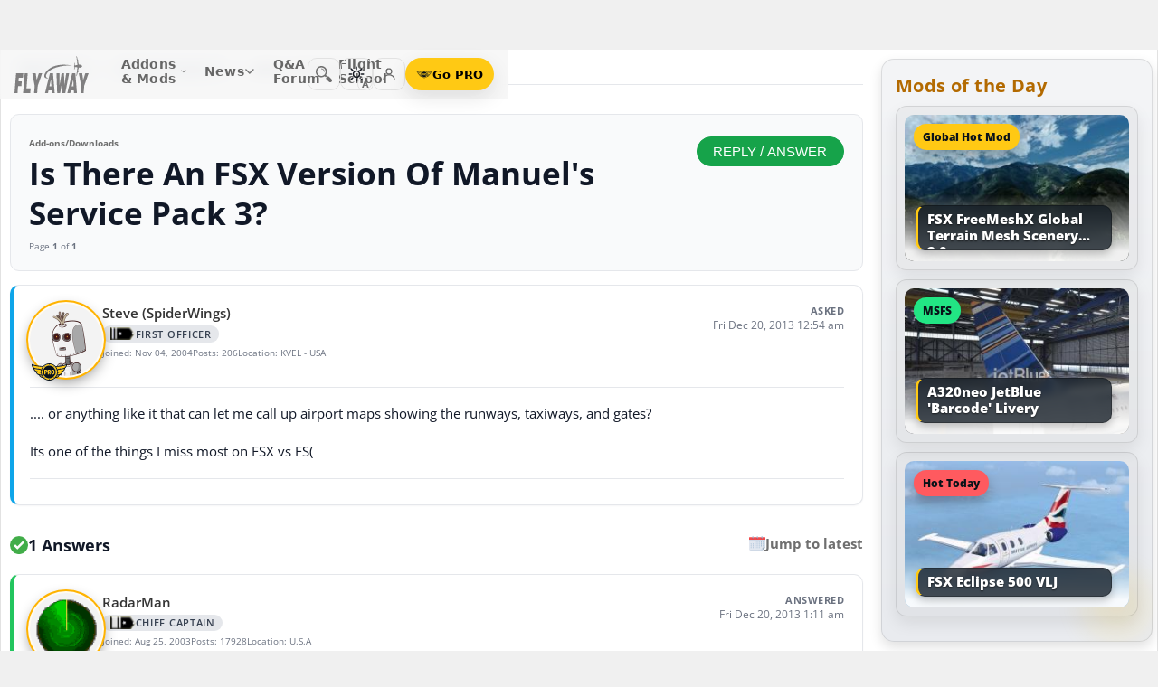

--- FILE ---
content_type: text/html; charset=utf-8
request_url: https://forum.flyawaysimulation.com/forum/topic/38782/is-there-an-fsx-version-of-manuels-service-pack-3/
body_size: 18264
content:
<!DOCTYPE HTML>
<html dir="ltr" lang="en" data-theme="light">
<head>
<meta http-equiv="X-UA-Compatible" content="IE=edge">
<title>Is There An FSX Version Of Manuel's Service Pack 3? - Flight Simulator X (Add-ons/Downloads) | Flight Sim Q&amp;A Forum</title>
<meta name="viewport" content="width=device-width, initial-scale=1">
<link rel="preconnect dns-prefetch" href="https://www.googletagmanager.com" crossorigin>
<meta http-equiv="Content-Type" content="text/html; charset=utf-8">

<link rel="stylesheet" href="https://flyawaysimulation.com/themes/FlyAway/style/responsive-global.css?v=2.6031" type="text/css">
<link rel="stylesheet" href="https://forum.flyawaysimulation.com/modules/Forums/templates/subSilver/fasforums.css?v=2.6031" type="text/css">

  <meta property="og:url" content="https://forum.flyawaysimulation.com/forum/topic/38782/is-there-an-fsx-version-of-manuels-service-pack-3/">
  <meta property="og:title" content="Is There An FSX Version Of Manuel's Service Pack 3? - Flight Simulator X (Add-ons/Downloads)">
  <meta property="og:description" content="Question titled &quot;Is There An FSX Version Of Manuel's Service Pack 3? - Flight Simulator X (Add-ons/Downloads)&quot; posted in the Add-ons/Downloads forum at Fly Away Simulation.">
  <meta property="og:type" content="website">
  <meta property="og:image" content="https://forum.flyawaysimulation.com/images/flight-sim-qa.jpg">
  <meta property="og:site_name" content="Fly Away Simulation">
  <meta property="twitter:card" content="summary_large_image">
  <meta property="twitter:site" content="@fasflightsim">

<link rel="alternate" type="application/rss+xml" title="Flight Simulator News RSS" href="https://flyawaysimulation.com/backend.php">
<link rel="canonical" href="https://forum.flyawaysimulation.com/forum/topic/38782/is-there-an-fsx-version-of-manuels-service-pack-3/">

<script defer src="https://flyawaysimulation.com/js/js-global.js?v=1.1"></script>
<script async src="https://www.googletagmanager.com/gtag/js?id=G-DV3JLQ0R4V"></script>
<script>
  window.dataLayer = window.dataLayer || [];
  function gtag(){dataLayer.push(arguments);}
  gtag('js', new Date());

  gtag('config', 'G-DV3JLQ0R4V');

</script>

</head>

<body itemscope itemtype="http://schema.org/WebPage">



































<header id="fxnav-header" role="banner">
  <div class="fxnav-shell">
    <!-- Brand -->
    <a class="fxnav-brand" href="https://flyawaysimulation.com/" aria-label="Fly Away Simulation">
      <img class="fxnav-logo" width="310" height="74" src="https://flyawaysimulation.com/images/svg/svgsprite-4.0.svg#flyawaylogo" alt="Fly Away Simulation">
    </a>

    <!-- Mobile toggle -->
    <button class="fxnav-toggle" aria-controls="fxnav-primary" aria-expanded="false" aria-label="Toggle menu">
      <span class="fxnav-burger" aria-hidden="true"></span>
    </button>

    <!-- Primary navigation -->
    <nav class="fxnav-nav" id="fxnav-primary" aria-label="Primary">
      <ul class="fxnav-list" role="menubar">
        <li class="fxnav-item" role="none">
          <a class="fxnav-link" href="https://flyawaysimulation.com/downloads.html" role="menuitem" aria-haspopup="true" aria-expanded="false" aria-controls="fxnav-sub-addons" title="Our add-ons/mods library covering MSFS, FSX, P3D & X-Plane">
            Addons &amp; Mods
            <svg class="fxnav-caret" viewBox="0 0 12 12" aria-hidden="true">
              <path d="M2 4l4 4 4-4" stroke="currentColor" stroke-width="1.5" fill="none" stroke-linecap="round" stroke-linejoin="round"></path>
            </svg>
          </a>
          <ul class="fxnav-sub" id="fxnav-sub-addons" role="menu" aria-label="Addons &amp; Mods" aria-hidden="true">
            <li role="none">
              <a role="menuitem" href="https://flyawaysimulation.com/downloads/msfs/" aria-label="Microsoft Flight Simulator (MSFS) downloads">
                <abbr title="Microsoft Flight Simulator">MSFS</abbr>
              </a>
            </li>
            <li role="none">
              <a role="menuitem" href="https://flyawaysimulation.com/downloads/fsx/" aria-label="Microsoft Flight Simulator X (FSX) downloads">
                <abbr title="Microsoft Flight Simulator X">FSX</abbr>
              </a>
            </li>
            <li role="none">
              <a role="menuitem" href="https://flyawaysimulation.com/downloads/x-plane/" aria-label="X-Plane downloads">X-Plane</a>
            </li>
            <li role="none">
              <a role="menuitem" href="https://flyawaysimulation.com/downloads/p3d/" aria-label="Lockheed Martin Prepar3D (P3D) v6/5/4 downloads">
                <abbr title="Lockheed Martin Prepar3D v6/5/4">P3D</abbr>
              </a>
            </li>
          </ul>
        </li>

        <li class="fxnav-item" role="none">
          <a class="fxnav-link" href="https://flyawaysimulation.com/topics/" role="menuitem" aria-haspopup="true" aria-expanded="false" aria-controls="fxnav-sub-news" title="Flight simulation and related news topics">
            News
            <svg class="fxnav-caret" viewBox="0 0 12 12" aria-hidden="true">
              <path d="M2 4l4 4 4-4" stroke="currentColor" stroke-width="1.5" fill="none" stroke-linecap="round" stroke-linejoin="round"></path>
            </svg>
          </a>
          <ul class="fxnav-sub" id="fxnav-sub-news" role="menu" aria-label="News" aria-hidden="true">
            <li role="none">
              <a role="menuitem" href="https://flyawaysimulation.com/topics/44/microsoft-flight-simulator/" aria-label="Microsoft Flight Simulator (MSFS) news">
                <abbr title="Microsoft Flight Simulator">MSFS</abbr>
              </a>
            </li>
            <li role="none">
              <a role="menuitem" href="https://flyawaysimulation.com/topics/19/microsoft-flight-simulator-x/" aria-label="Microsoft Flight Simulator X (FSX) news">
                <abbr title="Microsoft Flight Simulator X">FSX</abbr>
              </a>
            </li>
            <li role="none">
              <a role="menuitem" href="https://flyawaysimulation.com/topics/23/x-plane/" aria-label="X-Plane news">X-Plane</a>
            </li>
            <li role="none">
              <a role="menuitem" href="https://flyawaysimulation.com/topics/43/prepar3d/" aria-label="Lockheed Martin Prepar3D (P3D) news">
                <abbr title="Lockheed Martin Prepar3D">P3D</abbr>
              </a>
            </li>
            <li role="none"><a role="menuitem" href="https://flyawaysimulation.com/topics/15/editorial/">Editorials</a></li>
          </ul>
        </li>

        <li class="fxnav-item" role="none">
          <a class="fxnav-link" href="https://forum.flyawaysimulation.com/" role="menuitem" title="Flight Sim question and answer forum">Q&amp;A Forum</a>
        </li>

        <li class="fxnav-item" role="none">
          <a class="fxnav-link" href="https://flyawaysimulation.com/flight-school/" role="menuitem" title="Guides, tutorials and walkthroughs for all popular packages">Flight School</a>
        </li>

        <!-- Utilities now shown in the mobile sheet for all <=1100px widths -->
        <li class="fxnav-divider fxnav-util-only" aria-hidden="true"></li>
        <li class="fxnav-section fxnav-util-only" aria-hidden="true">Quick actions</li>

        <!-- Search (in-menu) -->
        <li class="fxnav-item fxnav-util-only" role="none">
          <a class="fxnav-link" href="https://flyawaysimulation.com/search/" role="menuitem">
            <span style="display:inline-flex;align-items:center;gap:10px">
              <img class="fxnav-icon" src="https://flyawaysimulation.com/images/svg/svgsprite-4.0.svg#newsearchicon" alt="">
              <b>Search</b>
            </span>
          </a>
        </li>

                <!-- Theme options (System/Dark/Light) inside menu — testers only -->
        <li class="fxnav-item fxnav-util-only" role="none">
          <a class="fxnav-link" href="#" role="menuitem" aria-haspopup="true" aria-expanded="false" aria-controls="fxnav-sub-theme">
            Theme
            <svg class="fxnav-caret" viewBox="0 0 12 12" aria-hidden="true">
              <path d="M2 4l4 4 4-4" stroke="currentColor" stroke-width="1.5" fill="none" stroke-linecap="round" stroke-linejoin="round"></path>
            </svg>
          </a>
          <ul class="fxnav-sub fxnav-sub-theme" id="fxnav-sub-theme" role="menu" aria-label="Theme" aria-hidden="true">
            <li role="none">
              <label class="fxnav-radio" role="menuitemradio" aria-checked="false">
                <input type="radio" name="fxnav-theme" value="auto">
                <span>System</span>
              </label>
            </li>
            <li role="none">
              <label class="fxnav-radio" role="menuitemradio" aria-checked="false">
                <input type="radio" name="fxnav-theme" value="dark">
                <span>Dark</span>
              </label>
            </li>
            <li role="none">
              <label class="fxnav-radio" role="menuitemradio" aria-checked="false">
                <input type="radio" name="fxnav-theme" value="light">
                <span>Light</span>
              </label>
            </li>
          </ul>
        </li>
        
                  <!-- Login (in-menu on compact) -->
          <li class="fxnav-item fxnav-util-only" role="none">
            <a class="fxnav-link" href="https://flyawaysimulation.com/account/login/" role="menuitem">
              <span style="display:inline-flex;align-items:center;gap:10px">
                <svg class="fxnav-icon" viewBox="0 0 24 24" aria-hidden="true">
                  <circle cx="12" cy="8" r="4" fill="none" stroke="currentColor" stroke-width="1.7"></circle>
                  <path d="M4 20c0-4.2 3.8-7 8-7s8 2.8 8 7" fill="none" stroke="currentColor" stroke-width="1.7" stroke-linecap="round"></path>
                </svg>
                <b>Log in</b>
              </span>
            </a>
          </li>

          <!-- Go PRO CTA (in-menu on compact) -->
          <li class="fxnav-item fxnav-util-only" role="none">
            <a class="fxnav-cta-menu" href="https://flyawaysimulation.com/account/register/" role="menuitem" title="Go PRO — unlock premium downloads and member perks" aria-label="Go PRO">
              <img class="fxnav-cta-icon" src="https://flyawaysimulation.com/images/svg/pro-icon-2025-2.svg" alt="">
              <span>Go PRO</span>
            </a>
          </li>
              </ul>
    </nav>

    <!-- Right cluster: Search, Theme (single icon with dropdown, testers only), Login/User, PRO -->
    <div class="fxnav-right">
      <!-- Search -->
      <a class="fxnav-iconbtn" href="https://flyawaysimulation.com/search/" title="Search" aria-label="Search">
        <img class="fxnav-icon" src="https://flyawaysimulation.com/images/svg/svgsprite-4.0.svg#newsearchicon" alt="">
      </a>

            <!-- Single-icon Theme switcher (Auto/Dark/Light) — testers only -->
      <fxsw-switcher></fxsw-switcher>
      
              <!-- Icon-only login -->
        <a class="fxnav-iconbtn" href="https://flyawaysimulation.com/account/login/" title="Log in" aria-label="Log in">
          <svg class="fxnav-icon" viewBox="0 0 24 24" aria-hidden="true">
            <circle cx="12" cy="8" r="4" fill="none" stroke="currentColor" stroke-width="1.7"></circle>
            <path d="M4 20c0-4.2 3.8-7 8-7s8 2.8 8 7" fill="none" stroke="currentColor" stroke-width="1.7" stroke-linecap="round"></path>
          </svg>
        </a>

        <!-- Compact PRO -->
        <a class="fxnav-cta" href="https://flyawaysimulation.com/account/register/" title="Go PRO — unlock premium downloads and member perks" aria-label="Go PRO">
          <img class="fxnav-cta-icon" src="https://flyawaysimulation.com/images/svg/pro-icon-2025-2.svg" alt="">
          <span>Go PRO</span>
        </a>
          </div>
  </div>

  <!-- Full-viewport overlay (mobile sheet background) -->
  <div class="fxnav-overlay" aria-hidden="true"></div>
</header>

<script>
// tmsw boot: pre-paint theme apply + live OS sync when pref = "auto"
(function(){
  var KEY = 'theme';
  var root = document.documentElement;

  function reportTheme(mode, pref, reason){
    try{
      if (typeof gtag !== 'function') return;

      // User properties (for % of users)
      gtag('set', 'user_properties', {
        theme_mode: mode,  // applied: 'dark'|'light'
        theme_pref: pref   // preference: 'auto'|'dark'|'light'
      });

      // Event (for debugging + % of loads/changes)
      gtag('event', 'theme_state', {
        theme_mode: mode,
        theme_pref: pref,
        theme_reason: reason // 'load' | 'os_change'
      });
    } catch(e){}
  }

  function computeMode(pref, mql){
    if (pref === 'dark' || pref === 'light') return pref;
    return (mql && mql.matches) ? 'dark' : 'light';
  }

  function apply(mode, pref){
    root.setAttribute('data-theme', mode);
    root.setAttribute('data-theme-context', mode);
    root.setAttribute('data-theme-pref', pref);
    root.style.colorScheme = mode;
  }

  try{
    var pref = localStorage.getItem(KEY) || 'auto';
    var mql = window.matchMedia && window.matchMedia('(prefers-color-scheme: dark)');
    var mode = computeMode(pref, mql);

    apply(mode, pref);
    reportTheme(mode, pref, 'load');

    function osChanged(){
      try{
        var p = localStorage.getItem(KEY) || 'auto';
        if (p !== 'auto') return;

        var md = computeMode('auto', mql);

        // prevent duplicate event if nothing changed
        if (root.getAttribute('data-theme') === md) return;

        apply(md, 'auto');
        reportTheme(md, 'auto', 'os_change');
      } catch(e){}
    }

    if (mql){
      if ('addEventListener' in mql) mql.addEventListener('change', osChanged);
      else if ('addListener' in mql) mql.addListener(osChanged);
    }
  }catch(e){}
})();
</script>

<script>
/* FX Nav v4.3.8 interactions (vanilla, full-width sheet) */
(function(){
  const header = document.getElementById('fxnav-header');
  if (!header) return;

  const toggle = header.querySelector('.fxnav-toggle');
  const navPanel = header.querySelector('.fxnav-nav');
  const overlay = header.querySelector('.fxnav-overlay');
  const openClass = 'fxnav-open';
  const isHoverDesktop = () => window.matchMedia('(hover: hover) and (pointer: fine)').matches && window.innerWidth > 1100;

  // Header height -> CSS var for sheet/overlay offset
  const setHeaderVars = () => {
    const h = header.getBoundingClientRect().height || 54;
    header.style.setProperty('--fxnav-h', Math.round(h) + 'px');
  };

  // Initialize header vars (no shrink on scroll)
  setHeaderVars();

  function lockPage(lock){
    if (lock) document.documentElement.classList.add('fxnav-modal-open');
    else document.documentElement.classList.remove('fxnav-modal-open');
  }

  function setExpanded(el, open){
    const trig = el.querySelector(':scope > .fxnav-link[aria-haspopup="true"], :scope > .fxnav-userbtn');
    if (trig) trig.setAttribute('aria-expanded', String(open));
    const sub = el.querySelector(':scope > .fxnav-sub');
    if (sub) sub.setAttribute('aria-hidden', String(!open));
  }

  function closeAll(except){
    const items = header.querySelectorAll('.fxnav-list > .fxnav-item');
    items.forEach(li => {
      if (li !== except){
        li.classList.remove(openClass);
        setExpanded(li, false);
      }
    });
    const user = header.querySelector('.fxnav-user');
    if (user && user !== except){
      user.classList.remove(openClass);
      const ub = user.querySelector('.fxnav-userbtn');
      if (ub) ub.setAttribute('aria-expanded','false');
      const us = user.querySelector('.fxnav-sub-user');
      if (us) us.setAttribute('aria-hidden','true');
    }
  }

  function closeMenu(){
    header.classList.remove('fxnav-is-open');
    if (toggle) toggle.setAttribute('aria-expanded','false');
    if (navPanel) navPanel.setAttribute('aria-hidden','true');
    lockPage(false);
    closeAll();
  }

  // Mobile toggle
  if (toggle){
    toggle.addEventListener('click', () => {
      const open = header.classList.toggle('fxnav-is-open');
      toggle.setAttribute('aria-expanded', String(open));
      if (navPanel) navPanel.setAttribute('aria-hidden', String(!open));
      lockPage(open);
      if (!open) closeAll();
      setHeaderVars();
    });
  }

  // Overlay click closes
  if (overlay){
    overlay.addEventListener('click', closeMenu);
    overlay.addEventListener('touchstart', closeMenu, { passive: true });
  }

  // ESC closes when sheet open
  document.addEventListener('keydown', (e) => {
    if (e.key === 'Escape' && header.classList.contains('fxnav-is-open')) closeMenu();
  });

  const items = Array.from(header.querySelectorAll('.fxnav-list > .fxnav-item'));
  const closeTimers = new WeakMap();

  function clearTimer(el){ const t = closeTimers.get(el); if (t) { clearTimeout(t); closeTimers.delete(el); } }
  function scheduleClose(el){
    clearTimer(el);
    closeTimers.set(el, setTimeout(() => { el.classList.remove(openClass); setExpanded(el,false); }, 160));
  }

  // Top-level items
  items.forEach(li => {
    const link = li.querySelector(':scope > .fxnav-link');
    const sub  = li.querySelector(':scope > .fxnav-sub');
    const hasSub = !!sub;

    if (hasSub && link){
      link.setAttribute('aria-haspopup', 'true');
      link.setAttribute('aria-expanded', 'false');

      // Desktop hover
      li.addEventListener('mouseenter', () => {
        if (isHoverDesktop() && !header.classList.contains('fxnav-is-open')) {
          clearTimer(li); closeAll(li); li.classList.add(openClass); setExpanded(li,true);
        }
      });
      li.addEventListener('mouseleave', () => {
        if (isHoverDesktop() && !header.classList.contains('fxnav-is-open')) scheduleClose(li);
      });
      sub.addEventListener('mouseenter', () => clearTimer(li));
      sub.addEventListener('mouseleave', () => scheduleClose(li));

      // Mobile/touch click (sheet mode)
      link.addEventListener('click', (e) => {
        const usingMobile = !isHoverDesktop() || header.classList.contains('fxnav-is-open');
        if (usingMobile){
          e.preventDefault();
          const willOpen = !li.classList.contains(openClass);
          items.forEach(sib => { if (sib !== li) { sib.classList.remove(openClass); setExpanded(sib,false); } });
          li.classList.toggle(openClass, willOpen);
          setExpanded(li, willOpen);
        }
      });

      // Keyboard
      link.addEventListener('keydown', (e) => {
        if (e.key === 'ArrowDown'){ e.preventDefault(); li.classList.add(openClass); setExpanded(li,true); const first = sub?.querySelector('a, input, button, [tabindex="0"]'); if (first) first.focus(); }
        else if (e.key === 'Escape'){ li.classList.remove(openClass); setExpanded(li,false); link.focus(); }
        else if (e.key === 'ArrowRight'){ e.preventDefault(); focusNextTop(li); }
        else if (e.key === 'ArrowLeft'){ e.preventDefault(); focusPrevTop(li); }
      });
    } else if (link) {
      link.addEventListener('keydown', (e) => {
        if (e.key === 'ArrowRight'){ e.preventDefault(); focusNextTop(li); }
        else if (e.key === 'ArrowLeft'){ e.preventDefault(); focusPrevTop(li); }
      });
    }
  });

  // User dropdown (desktop/tablet)
  const userWrap = header.querySelector('.fxnav-user');
  const userBtn  = header.querySelector('.fxnav-userbtn');
  const userSub  = header.querySelector('.fxnav-sub-user');
  if (userWrap && userBtn){
    userBtn.addEventListener('click', (e) => {
      e.preventDefault();
      const willOpen = !userWrap.classList.contains(openClass);
      closeAll();
      userWrap.classList.toggle(openClass, willOpen);
      userBtn.setAttribute('aria-expanded', String(willOpen));
      if (userSub) userSub.setAttribute('aria-hidden', String(!willOpen));
    });
    userWrap.addEventListener('mouseenter', () => {
      if (isHoverDesktop()) {
        clearTimer(userWrap); closeAll(userWrap); userWrap.classList.add(openClass); userBtn.setAttribute('aria-expanded','true'); if (userSub) userSub.setAttribute('aria-hidden','false');
      }
    });
    userWrap.addEventListener('mouseleave', () => {
      if (isHoverDesktop()) scheduleClose(userWrap);
    });
  }

  function topTriggers(){ return Array.from(header.querySelectorAll('.fxnav-list > .fxnav-item > .fxnav-link')); }
  function focusNextTop(currentLi){ const tops = topTriggers(); const idx = tops.findIndex(a => currentLi.contains(a)); const next = tops[(idx+1)%tops.length]; if (next) next.focus(); }
  function focusPrevTop(currentLi){ const tops = topTriggers(); const idx = tops.findIndex(a => currentLi.contains(a)); const prev = tops[(idx-1+tops.length)%tops.length]; if (prev) prev.focus(); }

  // Outside click closes (desktop)
  document.addEventListener('click', (e) => {
    if (!header.contains(e.target)) {
      closeMenu();
    }
  });

  // Resize/orientation cleanup
  window.addEventListener('resize', () => {
    setHeaderVars();
    if (window.innerWidth > 1100) {
      closeMenu();
    }
  });

  // Compact theme radios inside hamburger (present only for testers)
  const THEME_KEY = 'theme';
  const themeRadios = header.querySelectorAll('input[name="fxnav-theme"]');
  function getPref(){ try { return localStorage.getItem(THEME_KEY) || 'auto'; } catch { return 'auto'; } }
  function setPref(v){ try { localStorage.setItem(THEME_KEY, v); } catch {} }

  function applyThemePref(pref){
    setPref(pref);
    const sw = document.querySelector('fxsw-switcher');
    if (sw && typeof sw.apply === 'function') {
      sw.apply(pref);
    } else {
      const darkMql = window.matchMedia ? window.matchMedia('(prefers-color-scheme: dark)') : null;
      const systemDark = darkMql ? darkMql.matches : false;
      const mode = (pref === 'dark' || (pref === 'auto' && systemDark)) ? 'dark' : (pref === 'light' ? 'light' : 'light');
      const html = document.documentElement;
      html.setAttribute('data-theme', mode);
      html.setAttribute('data-theme-context', mode);
      html.setAttribute('data-theme-pref', pref);
      html.style.colorScheme = mode;
      window.dispatchEvent(new CustomEvent('tmsw:theme', { detail: { pref, mode } }));
    }
  }
  function syncThemeRadios(pref){
    themeRadios.forEach(r => { r.checked = (r.value === pref); r.closest('.fxnav-radio')?.setAttribute('aria-checked', r.checked ? 'true' : 'false'); });
  }
  if (themeRadios.length){
    syncThemeRadios(getPref());
    themeRadios.forEach(r => {
      r.addEventListener('change', (e) => {
        if (e.target && e.target.checked){
          applyThemePref(e.target.value);
          syncThemeRadios(e.target.value);
        }
      });
    });
    // Keep radios in sync if theme changes elsewhere
    window.addEventListener('tmsw:theme', (e) => { if (e.detail && e.detail.pref) syncThemeRadios(e.detail.pref); });
  }

  // Init aria-hidden for panel and submenus
  if (navPanel) navPanel.setAttribute('aria-hidden', 'true');
  header.querySelectorAll('.fxnav-sub').forEach(ul => { ul.setAttribute('aria-hidden','true'); });
})();
</script>

<script>
/* Single-icon Theme Switcher (Auto/Dark/Light) — testers only */
(() => {
  const STORAGE_KEY = 'theme';
  const SWITCH_TAG = 'fxsw-switcher';
  const POPOVER_TAG = 'fxsw-popover';

  const storage = {
    get(){ try { return localStorage.getItem(STORAGE_KEY) || 'auto'; } catch { return 'auto'; } },
    set(v){ try { localStorage.setItem(STORAGE_KEY, v); } catch {} }
  };

  const mqlDark = window.matchMedia ? window.matchMedia('(prefers-color-scheme: dark)') : null;
  const systemPrefersDark = () => mqlDark ? mqlDark.matches : false;
  const computeMode = pref => (pref === 'dark' || pref === 'light') ? pref : (systemPrefersDark() ? 'dark' : 'light');

	
	  // --- GA helper: manual theme changes ---
  function gaReportTheme(pref, mode, reason){
    try{
      if (typeof gtag !== 'function') return;
      gtag('set', 'user_properties', {
        theme_mode: mode,   // 'dark' | 'light' (applied)
        theme_pref: pref    // 'auto' | 'dark' | 'light' (user choice)
      });
      gtag('event', 'theme_state', {
        theme_mode: mode,
        theme_pref: pref,
        theme_reason: reason // 'manual'
      });
    } catch(e){}
  }
	
  function applyTheme(pref) {
    const html = document.documentElement;
    const theMode = computeMode(pref);
    const reduce = window.matchMedia && window.matchMedia('(prefers-reduced-motion: reduce)').matches;
    const doApply = () => {
      html.setAttribute('data-theme', theMode);
      html.setAttribute('data-theme-context', theMode);
      html.setAttribute('data-theme-pref', pref);
      html.style.colorScheme = theMode;
      window.dispatchEvent(new CustomEvent('tmsw:theme', { detail: { pref, mode: theMode } }));
    };
    if ('startViewTransition' in document && !reduce) document.startViewTransition(doApply); else doApply();
  }

  if (!customElements.get(POPOVER_TAG)) {
    class FxswPopover extends HTMLElement {
      constructor(){
        super();
        const root = this.attachShadow({ mode: 'closed' });
        root.innerHTML = `
          <style>
            :host{ position: fixed; inset: auto auto; z-index: 2147483647; contain: content; }
            *,*::before,*::after{ box-sizing: border-box; }
            .panel{
              width: 240px; max-width: calc(100vw - 16px);
              border-radius: 12px; border: 1px solid var(--bdr);
              background: var(--surface);
              -webkit-backdrop-filter: blur(10px);
              backdrop-filter: blur(10px);
              box-shadow: var(--shd);
              padding: 6px; opacity: 0; transform: translateY(-6px);
              transition: opacity .18s ease, transform .18s ease;
              color: var(--fg);
              font: 600 13px/1.2 system-ui, -apple-system, "Segoe UI", Roboto, Helvetica, Arial, sans-serif;
            }
            .open{ opacity: 1; transform: translateY(0); }
            .arrow{ position: absolute; width: 12px; height: 12px; background: var(--surface); transform: rotate(45deg); border-left: 1px solid var(--bdr); border-top: 1px solid var(--bdr); }
            .list{ margin:0; padding:4px; display:grid; gap:2px; border:0; }
            .item{ display:flex; align-items:center; gap:10px; border-radius:10px; padding:10px; cursor:pointer; user-select:none; outline:none; text-decoration:none; }
            .item:hover{ background: var(--hover); }
            .item:focus-visible{ box-shadow: 0 0 0 2px var(--focus) inset; }
            .ico{ width:18px; height:18px; display:grid; place-items:center; color:var(--fg); }
            .txt{ display:flex; flex-direction:column; }
            .txt b{ font-weight:700; }
            .txt small{ font:500 11px/1.2 system-ui,-apple-system,"Segoe UI",Roboto,Helvetica,Arial,sans-serif; color:var(--fg-dim); }
            .chk{ margin-left:auto; width:16px; height:16px; border-radius:9999px; border:1.5px solid var(--bdr); display:grid; place-items:center; color:var(--fg); }
            /* FIX: Only show the tick for the selected option */
            .chk svg{ opacity:0; transform: scale(.75); transition: opacity .14s ease, transform .2s ease; }
            input{ position:absolute; opacity:0; pointer-events:none; }
            input:checked + .row .chk{ background: var(--fg); color: var(--surface); border-color: transparent; }
            input:checked + .row .chk svg{ opacity:1; transform: scale(1); }
            :host([data-mode="dark"])  { --surface: rgba(11,16,22,.98); --bdr: rgba(255,255,255,.12); --fg:#e7ecf7; --fg-dim:#aeb6c6; --hover: rgba(255,255,255,.08); --focus: rgba(255,255,255,.35); --shd: 0 18px 44px rgba(0,0,0,.55); }
            :host([data-mode="light"]) { --surface: #f6f6f6;              --bdr: #E2E2E2;                 --fg:#151922;  --fg-dim:#6F6F6F;  --hover: rgba(0,0,0,.06);  --focus: rgba(0,0,0,.45);  --shd: 0 14px 32px rgba(0,0,0,.12); }
            @media (max-width: 420px){ .panel{ width: min(240px, calc(100vw - 16px)); } }
            @media (prefers-reduced-motion: reduce){ .panel{ transition:none; } }
          </style>
          <div class="panel" role="dialog" aria-label="Theme" aria-modal="false">
            <div class="arrow"></div>
            <fieldset class="list" role="radiogroup" aria-label="Theme options">
              <label class="item">
                <input type="radio" name="fxsw-theme" value="auto">
                <span class="row" style="display:flex;align-items:center;gap:10px;width:100%">
                  <span class="ico" aria-hidden="true">
                    <svg width="18" height="18" viewBox="0 0 24 24" fill="none" stroke="currentColor" stroke-width="1.6" stroke-linecap="round" stroke-linejoin="round">
                      <rect x="3" y="4" width="18" height="12" rx="2"></rect><path d="M7 20h10"></path>
                    </svg>
                  </span>
                  <span class="txt"><b>System</b><small>Follow OS</small></span>
                  <span class="chk" aria-hidden="true">
                    <svg width="12" height="12" viewBox="0 0 12 12" fill="none" stroke="currentColor" stroke-width="2" stroke-linecap="round" stroke-linejoin="round"><path d="m2.2 6.2 2.2 2.3 5-5.1"/></svg>
                  </span>
                </span>
              </label>
              <label class="item">
                <input type="radio" name="fxsw-theme" value="dark">
                <span class="row" style="display:flex;align-items:center;gap:10px;width:100%">
                  <span class="ico" aria-hidden="true">
                    <svg width="18" height="18" viewBox="0 0 18 18" fill="currentColor"><path d="M10.9 1.5a7.4 7.4 0 1 0 5.6 12.9A7.1 7.1 0 0 1 10.9 1.5z"/></svg>
                  </span>
                  <span class="txt"><b>Dark</b><small>Always dark</small></span>
                  <span class="chk" aria-hidden="true">
                    <svg width="12" height="12" viewBox="0 0 12 12" fill="none" stroke="currentColor" stroke-width="2" stroke-linecap="round" stroke-linejoin="round"><path d="m2.2 6.2 2.2 2.3 5-5.1"/></svg>
                  </span>
                </span>
              </label>
              <label class="item">
                <input type="radio" name="fxsw-theme" value="light">
                <span class="row" style="display:flex;align-items:center;gap:10px;width:100%">
                  <span class="ico" aria-hidden="true">
                    <svg width="18" height="18" viewBox="0 0 18 18" fill="none" stroke="currentColor" stroke-width="1.5" stroke-linecap="round" stroke-linejoin="round">
                      <circle cx="9" cy="9" r="3.5"></circle>
                      <path d="M9 1.25v2.2M9 14.55v2.2M1.25 9h2.2M14.55 9h2.2M3.2 3.2l1.6 1.6M13.2 13.2l1.6 1.6M3.2 14.8L4.8 13.2M13.2 4.8l1.6-1.6"></path>
                    </svg>
                  </span>
                  <span class="txt"><b>Light</b><small>Always light</small></span>
                  <span class="chk" aria-hidden="true">
                    <svg width="12" height="12" viewBox="0 0 12 12" fill="none" stroke="currentColor" stroke-width="2" stroke-linecap="round" stroke-linejoin="round"><path d="m2.2 6.2 2.2 2.3 5-5.1"/></svg>
                  </span>
                </span>
              </label>
            </fieldset>
          </div>
        `;
        this._root = root;
        this._panel = root.querySelector('.panel');
        this._arrow = root.querySelector('.arrow');
        root.addEventListener('change', e => {
          const t = e.target;
          if (t && t.name === 'fxsw-theme') {
            this.dispatchEvent(new CustomEvent('fxsw:select', { detail: t.value, bubbles: true, composed: true }));
          }
        });
      }
      set mode(v){ this.setAttribute('data-mode', (v === 'dark') ? 'dark' : 'light'); }
      open(anchorRect){
        const margin = 10;
        const vw = Math.max(document.documentElement.clientWidth, window.innerWidth || 0);
        const vh = Math.max(document.documentElement.clientHeight, window.innerHeight || 0);
        const width = 240, estH = 152;
        const x = Math.max(8, Math.min(vw - 8 - width, anchorRect.right - width));
        let y = anchorRect.bottom + margin; if (y + estH > vh - 8) y = anchorRect.top - margin - estH;
        this.style.left = Math.round(x) + 'px'; this.style.top = Math.round(y) + 'px';
        const ax = Math.min(width - 20, Math.max(14, anchorRect.left + anchorRect.width / 2 - x));
        this._arrow.style.left = (ax - 6) + 'px';
        if (y >= anchorRect.bottom) { this._arrow.style.top = '-6px'; this._arrow.style.transform = 'rotate(45deg)'; }
        else { this._arrow.style.top = 'calc(100% - 6px)'; this._arrow.style.transform = 'rotate(225deg)'; }
        this._panel.classList.add('open');
      }
      close(){ this._panel && this._panel.classList.remove('open'); }
      check(pref){
        const inputs = this._root ? this._root.querySelectorAll('input[name="fxsw-theme"]') : null;
        if (inputs) inputs.forEach(i => { i.checked = (i.value === pref); });
      }
      focusChecked(){
        const el = this._root ? this._root.querySelector('input[name="fxsw-theme"]:checked') : null;
        if (el) el.focus({ preventScroll: true });
      }
    }
    customElements.define(POPOVER_TAG, FxswPopover);
  }

  if (!customElements.get(SWITCH_TAG)) {
    class FxswSwitcher extends HTMLElement {
      constructor(){
        super();
        const root = this.attachShadow({ mode: 'closed' });
        this._pref = 'auto';
        this._mode = computeMode(this._pref);
        root.innerHTML = `
          <style>
            :host{ display:inline-block; contain: layout paint style; isolation:isolate; }
            *,*::before,*::after{ box-sizing: border-box; }
            .btn{
              -webkit-tap-highlight-color: transparent;
              position:relative; display:grid; place-items:center;
              width:36px; height:36px; border-radius:10px;
              border:1px solid var(--bdr); background:var(--bg); color:var(--fg);
              cursor:pointer;
              transition: background .18s ease, border-color .18s ease, transform .08s ease;
            }
            .btn:hover{ background: var(--hover); }
            .btn:active{ transform: translateY(1px); }
            .btn:focus-visible{ outline:2px solid var(--focus); outline-offset:2px; }
            .ic{ position:absolute; inset:0; display:grid; place-items:center; }
            .sun,.moon{ transition: opacity .28s ease, transform .45s ease; }
            :host([data-mode="light"]) .sun{ opacity:1; transform:rotate(0) scale(1); }
            :host([data-mode="light"]) .moon{ opacity:0; transform:rotate(-90deg) scale(.7); }
            :host([data-mode="dark"])  .sun{ opacity:0; transform:rotate(90deg) scale(.7); }
            :host([data-mode="dark"])  .moon{ opacity:1; transform:rotate(0) scale(1); }
            .btn::after{
              content: attr(data-badge);
              position:absolute; right:-2px; bottom:-2px; min-width:16px; height:16px; padding:0 4px;
              border-radius:12px; border:1px solid var(--bdr);
              background: var(--bg); color: var(--fg-dim);
              font:700 10px/16px system-ui,-apple-system,"Segoe UI",Roboto,Helvetica,Arial,sans-serif;
              display:grid; place-items:center;
            }
            :host([data-mode="dark"])  { --bg: transparent; --bdr: rgba(255,255,255,.12); --fg:#e7ecf7; --fg-dim:#aeb6c6; --hover: rgba(255,255,255,.08); --focus: rgba(255,255,255,.35); }
            :host([data-mode="light"]) { --bg: transparent; --bdr: #E2E2E2;                 --fg:#151922;  --fg-dim:#6F6F6F;  --hover: rgba(0,0,0,.06);  --focus: rgba(0,0,0,.45); }
          </style>
          <button class="btn" aria-haspopup="dialog" aria-expanded="false" title="Change theme" data-badge="A">
            <span class="ic sun" aria-hidden="true">
              <svg width="18" height="18" viewBox="0 0 18 18" fill="none" stroke="currentColor" stroke-width="1.5" stroke-linecap="round" stroke-linejoin="round">
                <circle cx="9" cy="9" r="3.5"></circle>
                <path d="M9 1.25v2.2M9 14.55v2.2M1.25 9h2.2M14.55 9h2.2M3.2 3.2l1.6 1.6M13.2 13.2l1.6 1.6M3.2 14.8L4.8 13.2M13.2 4.8l1.6-1.6"></path>
              </svg>
            </span>
            <span class="ic moon" aria-hidden="true">
              <svg width="18" height="18" viewBox="0 0 18 18" fill="currentColor">
                <path d="M10.9 1.5a7.4 7.4 0 1 0 5.6 12.9A7.1 7.1 0 0 1 10.9 1.5z"></path>
              </svg>
            </span>
          </button>
        `;
        this._root = root;
        this._btn = root.querySelector('.btn');
        this._btn.addEventListener('click', () => this.toggleMenu());
        this._btn.addEventListener('keydown', e => {
          if (e.key === 'ArrowDown' || e.key === 'Enter' || e.key === ' ') { e.preventDefault(); this.openMenu(); }
        });

        this._mqlHandler = () => { if (this._pref === 'auto') this.apply('auto'); };
        if (mqlDark) {
          if ('addEventListener' in mqlDark) mqlDark.addEventListener('change', this._mqlHandler);
          else if ('addListener' in mqlDark) mqlDark.addListener(this._mqlHandler);
        }

        this.apply(storage.get());
      }

      disconnectedCallback(){
        if (mqlDark) {
          if ('removeEventListener' in mqlDark) mqlDark.removeEventListener('change', this._mqlHandler);
          else if ('removeListener' in mqlDark) mqlDark.removeListener(this._mqlHandler);
        }
      }

      apply(pref){
        this._pref = pref;
        this._mode = computeMode(pref);
        applyTheme(pref);
        this.setAttribute('data-mode', this._mode);
        const badge = (pref === 'auto') ? 'A' : (pref === 'dark' ? 'D' : 'L');
        this._btn.setAttribute('data-badge', badge);
        const label = pref === 'auto' ? `Theme: System (${this._mode})` : `Theme: ${this._mode}`;
        this._btn.setAttribute('aria-label', label);
      }

      toggleMenu(){ this._menuOpen ? this.closeMenu() : this.openMenu(); }

      openMenu(){
        if (this._menuOpen) return;
        const Pop = customElements.get(POPOVER_TAG);
        const pop = this._pop = new Pop();
        pop.mode = this._mode;
        pop.check && pop.check(this._pref);
        document.body.appendChild(pop);
        pop.open(this.getBoundingClientRect());
        this._btn.setAttribute('aria-expanded', 'true');
        this._menuOpen = true;
        setTimeout(() => pop.focusChecked && pop.focusChecked(), 0);

                this._onSelect = (e) => {
          const pref = e.detail;

          // avoid noisy duplicate events if user re-selects current option
          if (pref === this._pref) { this.closeMenu(); return; }

          storage.set(pref);
          this.apply(pref);

          // this._mode is updated by this.apply(pref)
          gaReportTheme(pref, this._mode, 'manual');

          this.closeMenu();
        };
        this._onDocKey = (e) => { if (e.key === 'Escape') { this.closeMenu(); this.focus(); } }
        this._onDocClick = (e) => { if (!pop.contains(e.target)) this.closeMenu(); }
        this._onScroll = () => { pop.open(this.getBoundingClientRect()); };

        pop.addEventListener('fxsw:select', this._onSelect);
        document.addEventListener('keydown', this._onDocKey);
        document.addEventListener('mousedown', this._onDocClick, true);
        document.addEventListener('touchstart', this._onDocClick, { capture: true, passive: true });
        window.addEventListener('scroll', this._onScroll, true);
        window.addEventListener('resize', this._onScroll);
      }

      closeMenu(){
        if (!this._menuOpen) return;
        const pop = this._pop;
        if (pop && pop.parentNode) { pop.close(); pop.remove(); }
        document.removeEventListener('keydown', this._onDocKey);
        document.removeEventListener('mousedown', this._onDocClick, true);
        document.removeEventListener('touchstart', this._onDocClick, { capture: true });
        window.removeEventListener('scroll', this._onScroll, true);
        window.removeEventListener('resize', this._onScroll);
        this._btn.setAttribute('aria-expanded', 'false');
        this._menuOpen = false;
      }

      focus(){ try { this._btn.focus(); } catch{} }
    }
    customElements.define(SWITCH_TAG, FxswSwitcher);
  }

  applyTheme(storage.get());
  window.addEventListener('storage', (e) => {
    if (e.key === STORAGE_KEY) {
      const pref = e.newValue || 'auto';
      applyTheme(pref);
      const sw = document.querySelector(SWITCH_TAG);
      if (sw && sw.apply) sw.apply(pref);
    }
  });
})();
</script>



























	
							
						
       <div id="wrap">









       
       <div class="openleft">
<div id="breadcrumbs">
<ul>
<li><a href="https://forum.flyawaysimulation.com/">Q&amp;A Forum</a></li>
<li><a href="https://forum.flyawaysimulation.com/#flight-simulator-x">Flight Simulator X</a></li>
<li><a href="https://forum.flyawaysimulation.com/forum/26/flight-simulator-x-add-ons-downloads/">Add-ons/Downloads</a></li>
</ul>

<script type="application/ld+json">
{
  "@context": "https://schema.org",
  "@type": "BreadcrumbList",
  "itemListElement": [{
    "@type": "ListItem",
    "position": 1,
    "name": "Q&amp;A Forum",
    "item": "https://forum.flyawaysimulation.com/"
  },{
    "@type": "ListItem",
    "position": 2,
    "name": "Flight Simulator X",
    "item": "https://forum.flyawaysimulation.com/#flight-simulator-x"
  },{
    "@type": "ListItem",
    "position": 3,
    "name": "Add-ons/Downloads",
    "item": "https://forum.flyawaysimulation.com/forum/26/flight-simulator-x-add-ons-downloads/"
  }]
}
</script>

</div>









<a id="top"></a>


<div class="clear"></div>
<style>
/* =========================================================
   MODERN TOPIC / Q&A LAYOUT
   =======================================================*/

/* Wrapper */

.topic-page {
  width: 100%;
  max-width: 100%;
  margin: 0 auto 3rem auto;
  padding: 0;
}

/* Header / hero */

.topic-header {
  display: flex;
  flex-wrap: wrap;
  justify-content: space-between;
  gap: 1rem;
  padding: 1.5rem 1.25rem 1.25rem;
  margin-top: 2rem;
  margin-bottom: 1.75rem;
  border-radius: 10px;
  border: 1px solid #e5e7eb;
  background: #f9fafb;
}

.topic-header-left {
  flex: 1 1 260px;
  min-width: 0;
}

.topic-header-right {
  display: flex;
  flex-direction: column;
  align-items: flex-end;
  gap: 0.5rem;
  flex: 0 0 auto;
}

.topic-breadcrumb {
  margin: 0 0 .25rem 0;
}

.topic-breadcrumb-link {
  color: #6b7280;
  text-decoration: none;
}

.topic-breadcrumb-link:hover {
  text-decoration: underline;
  color: #4b5563;
}

.topic-title {
  margin: 0 0 .5rem 0;
  font-size: clamp(1.6rem, 2vw + 1rem, 2.2rem);
  line-height: 1.25;
  color: #111827;
}

.topic-header-meta {
  display: flex;
  flex-wrap: wrap;
  gap: .75rem;
  align-items: center;
  margin-top: .25rem;
  color: #6b7280;
}

.topic-header-meta .topic-watch a {
  color: inherit;
}

/* Top reply button (form + button) */

.topic-reply-form {
  margin: 0;
}

.topic-reply-btn {
  display: inline-flex;
  align-items: center;
  justify-content: center;
  padding: 0.5rem 1.1rem !important;
  border-radius: 9999px !important;
  font-size: 0.95rem !important;
  font-weight: 500 !important;
  border: 1px solid #16a34a !important;
  background: #16a34a !important;
  color: #ffffff !important;
  text-decoration: none !important;
  white-space: nowrap !important;
  cursor: pointer !important;

  box-shadow: none !important;
  text-shadow: none !important;
  background-image: none !important;
  outline: none !important;
}

.topic-reply-btn:hover {
  background: #15803d !important;
  border-color: #15803d !important;
  text-decoration: none !important;
}

.topic-pagination-wrapper {
  max-width: 100%;
  text-align: right;
}

.topic-pagination-wrapper .pagination {
  display: inline-block;
}

/* Main area */

.topic-main {
  display: block;
}

/* Post cards (question + answers) */

.post-card {
  position: relative;
  margin-bottom: 1.5rem;
  padding: 1.25rem 1.25rem 1rem;
  border-radius: 10px;
  border: 1px solid #e5e7eb;
  background-color: #ffffff;
  box-shadow: 0 1px 2px rgba(15,23,42,0.04);
}

/* Distinguish question vs answers */

.post-card.question {
  border-left: 4px solid #0ea5e9;
  padding-left: 1.125rem;
}

.post-card.answer {
  border-left: 4px solid #22c55e;
  padding-left: 1.125rem;
}

/* Header inside each card */

.post-card-header {
  display: flex;
  flex-wrap: wrap;
  align-items: flex-start;
  justify-content: space-between;
  gap: 0.75rem;
  padding-bottom: 0.75rem;
  border-bottom: 1px solid #e5e7eb;
  margin-bottom: 0.75rem;
}

/* Author block */

.post-author {
  display: flex;
  align-items: flex-start;
  gap: 0.75rem;
  min-width: 0;
}

/* Avatar wrapper – carries commenttitlepro for PRO users */
.post-avatar-wrap {
  position: relative;
  width: 80px;
  height: 80px;
  flex-shrink: 0;
}

/* Base avatar; visual style from .commentimage */
.post-avatar {
  width: 80px;
  height: 80px;
  border-radius: 9999px;
  object-fit: cover;
}

/* Author info */

.post-author-info {
  min-width: 0;
}

.post-author-name-row {
  display: flex;
  flex-wrap: wrap;
  align-items: center;
  gap: 0.4rem;
}

.post-author-name {
  font-weight: 600;
  font-size: 0.95rem;
}

.post-author-badges {
  display: inline-flex;
  align-items: center;
  gap: 0.25rem;
}

.post-author-meta {
  margin-top: 0.15rem;
  display: flex;
  flex-wrap: wrap;
  gap: 0.4rem;
  color: #6b7280;
}

.post-author-meta .metadata {
  white-space: nowrap;
}

.post-author-expert {
  margin-top: 0.25rem;
}

/* Rank pill under the username */
.post-author-rank-row {
  margin-top: 0.25rem;
  display: inline-flex;
  align-items: center;
  gap: 0.35rem;
  padding: 0.12rem 0.55rem;
  border-radius: 9999px;
  background: #e5e7eb;
  color: #374151;
  font-size: 0.7rem;
  font-weight: 600;
  text-transform: uppercase;
  letter-spacing: 0.06em;
}

/* Hide pill completely when there is no rank */
.post-author-rank-row:empty {
  display: none;
}

/* Rank icon inside the rank pill */
.post-author-rank-row img.rank-icon {
  height: 14px;
  width: auto;
  display: block;
}

/* Right side of header: "Asked/Answered" + date */

.post-header-meta {
  display: flex;
  flex-direction: column;
  align-items: flex-end;
  gap: 0.15rem;
  text-align: right;
  color: #6b7280;
}

.post-type-label {
  text-transform: uppercase;
  letter-spacing: 0.04em;
  font-size: 0.7rem;
  font-weight: 700;
}

.post-date {
  font-size: 0.75rem;
}

/* Post body */

.post-card-body {
  font-size: 0.95rem;
  line-height: 1.8;
  color: #111827;
}

.post-card-body p,
.post-card-body li {
  font-size: 0.95rem;
  line-height: 1.8;
}

.post-card-body .post-edited {
  display: block;
  margin-top: 0.75rem;
  color: #6b7280;
}

/* Signature (already wrapped in .signature from PHP) */

.post-card-body .signature {
  margin-top: 1rem;
}

/* Footer (icons/links) */

.post-card-footer {
  display: flex;
  flex-wrap: wrap;
  justify-content: space-between;
  gap: 0.5rem;
  margin-top: 0.75rem;
  padding-top: 0.75rem;
  border-top: 1px solid #e5e7eb;
  font-size: 0.8rem;
  color: #6b7280;
}

/* Override old .postoptions float inside new layout */

.post-card-footer .postoptions {
  float: none;
  display: flex;
  flex-wrap: wrap;
  justify-content: flex-end;
  gap: 0.25rem;
}

/* Global reply block (legacy, used under question) + ask-new-question + related */

.replytoquestion {
  margin: 2rem 0 1rem;
}

.topic-ask-more {
  margin: 2.5rem 0 1.5rem;
}

.topic-related {
  margin-top: 2rem;
}

.topic-footer {
  margin-top: 1.5rem;
  display: flex;
  flex-wrap: wrap;
  gap: 0.75rem;
  align-items: center;
  justify-content: space-between;
}

/* Responsive tweaks */

@media (max-width: 768px) {
  .topic-header {
    padding: 1.25rem 1rem;
  }

  .topic-header-right {
    align-items: stretch;
  }

  .topic-pagination-wrapper {
    text-align: left;
  }

  .topic-page {
    padding-inline: 0.75rem;
  }

  .post-card {
    padding: 1rem 0.9rem 0.85rem;
  }

  .post-card-header {
    flex-direction: column;
    align-items: flex-start;
  }

  .post-header-meta {
    align-items: flex-start;
    text-align: left;
  }
}

/* Even narrower */

@media (max-width: 480px) {
  .post-author {
    gap: 0.6rem;
  }

  .post-author-name {
    font-size: 0.9rem;
  }

  .post-author-meta {
    font-size: 0.7rem;
  }

  .post-card-body {
    font-size: 0.9rem;
  }

  .post-card-body p,
  .post-card-body li {
    font-size: 0.9rem;
  }
}

/* =========================================================
   EXPERT HIGHLIGHT – LIGHT MODE
   =======================================================*/

.post-card.expert {
  background-color: #f0fdf4;
  border-color: #bbf7d0;
  box-shadow: 0 0 0 1px rgba(34,197,94,0.18);
}

.post-card.expert .post-card-header {
  border-bottom-color: rgba(34,197,94,0.25);
}

.post-card.expert .post-type-label {
  color: #16a34a;
}

/* =========================================================
   DARK MODE OVERRIDES FOR THE NEW LAYOUT
   =======================================================*/

html[data-theme="dark"] .topic-header {
  background: #020617;
  border-color: #1f2937;
  box-shadow: 0 1px 3px rgba(15,23,42,0.7);
}

html[data-theme="dark"] .topic-breadcrumb-link {
  color: #9ca3af;
}

html[data-theme="dark"] .topic-breadcrumb-link:hover {
  color: #e5e7eb;
}

html[data-theme="dark"] .topic-title {
  color: #f9fafb;
}

html[data-theme="dark"] .topic-header-meta {
  color: #9ca3af;
}

/* Top reply button */

html[data-theme="dark"] .topic-reply-btn {
  background: #1f8e4d !important;
  border-color: #16a34a !important;
  color: #f9fafb !important;
}

html[data-theme="dark"] .topic-reply-btn:hover {
  background: #15803d !important;
  border-color: #15803d !important;
}

/* Post cards */

html[data-theme="dark"] .post-card {
  background-color: #020617;
  border-color: #1f2937;
  box-shadow: 0 1px 4px rgba(15,23,42,0.8);
}

html[data-theme="dark"] .post-card-header {
  border-bottom-color: #1f2937;
}

html[data-theme="dark"] .post-card-footer {
  border-top-color: #1f2937;
  color: #9ca3af;
}

/* Question / answer accents */

html[data-theme="dark"] .post-card.question {
  border-left-color: #0ea5e9;
}

html[data-theme="dark"] .post-card.answer {
  border-left-color: #22c55e;
}

/* Expert highlight – dark mode */

html[data-theme="dark"] .post-card.expert {
  background-color: #02130d;
  border-color: #22c55e;
  box-shadow: 0 0 0 1px rgba(34,197,94,0.22);
}

html[data-theme="dark"] .post-card.expert .post-card-header {
  border-bottom-color: rgba(34,197,94,0.25);
}

html[data-theme="dark"] .post-card.expert .post-type-label {
  color: #4ade80;
}

html[data-theme="dark"] .post-card.expert .post-author-name {
  color: #e5e7eb;
}

/* Text in body */

html[data-theme="dark"] .post-card-body {
  color: #e5e7eb;
}

html[data-theme="dark"] .post-card-body .post-edited {
  color: #9ca3af;
}

/* Author info */

html[data-theme="dark"] .post-author-meta {
  color: #9ca3af;
}

html[data-theme="dark"] .post-author-rank-row {
  background: #111827;
  color: #e5e7eb;
}

/* Footer icons / links */

html[data-theme="dark"] .post-footer-left,
html[data-theme="dark"] .post-footer-right {
  color: #9ca3af;
}

/* Topic footer / ask-more */

html[data-theme="dark"] .topic-footer {
  color: #9ca3af;
}



/* Answers header (first answer) */

.answers-header {
  display: flex;
  flex-wrap: wrap;
  align-items: center;
  justify-content: space-between;
  gap: 1rem;
  margin: 2rem 0 1.25rem;
}

.answers-title {
  margin: 0;
  font-size: 1.1rem;
  display: inline-flex;
  align-items: center;
  gap: 0.5rem;
  color: #111827;
}

.answers-title-icon {
  width: 20px;
  height: 20px;
  flex-shrink: 0;
}

.answers-jump-latest {
  font-size: 0.95rem;
}

.answers-jump-link {
  display: inline-flex;
  align-items: center;
  gap: 0.4rem;
  color: #4b5563;
  text-decoration: none;
}

.answers-jump-link:hover {
  color: #111827;
  text-decoration: underline;
}

.answers-jump-icon {
  width: 18px;
  height: 18px;
  flex-shrink: 0;
}

/* Reply button icon under the question */

.respondtoquestion-icon {
  width: 20px;
  height: 20px;
  margin-left: 0.5rem;
  vertical-align: middle;
}

/* Responsive: stack answers header on small screens */

@media (max-width: 600px) {
  .answers-header {
    flex-direction: column;
    align-items: flex-start;
  }

  .answers-jump-latest {
    margin-top: 0.35rem;
  }
}

/* Dark mode for answers header */

html[data-theme="dark"] .answers-title {
  color: #f9fafb;
}

html[data-theme="dark"] .answers-jump-link {
  color: #9ca3af;
}

html[data-theme="dark"] .answers-jump-link:hover {
  color: #e5e7eb;
}

/* =========================================================
   GLOBAL COMMENT / PRO STYLES – EXACTLY LIKE REST OF SITE
   =======================================================*/

.commentimage {
  float: right;
  width: 80px;
  height: 80px;
  border-radius: 50%!important;
  display: block;

  /* Light mode base */
  background-color: #f3f3f3;
  box-shadow:
    0 0 0 2px rgba(255, 255, 255, 0.8),
    0 4px 10px rgba(0, 0, 0, 0.25);

  object-fit: cover;

  transition:
    box-shadow 0.25s ease,
    background-color 0.25s ease,
    filter 0.25s ease,
    transform 0.15s ease;
}

/* Dark mode: soften light halo, add slight glow and boost contrast */
html[data-theme="dark"] .commentimage {
  background-color: #05070a;
  box-shadow:
    0 0 0 2px rgba(255, 255, 255, 0.06),
    0 10px 25px rgba(0, 0, 0, 0.9);
  filter: brightness(1.12) contrast(1.08) saturate(1.05);
}

/* Optional: hover polish on both themes */
.commentimage:hover {
  transform: translateY(-1px);
  box-shadow:
    0 0 0 2px rgba(255, 255, 255, 0.9),
    0 6px 14px rgba(0, 0, 0, 0.3);
}

html[data-theme="dark"] .commentimage:hover {
  box-shadow:
    0 0 0 2px rgba(255, 255, 255, 0.1),
    0 12px 28px rgba(0, 0, 0, 0.95);
}

/* PRO users: highlight avatar with a ring */
.commenttitlepro .commentimage {
  box-shadow:
    0 0 0 2px rgba(255, 255, 255, 0.95),
    0 0 0 4px #ffb300,
    0 6px 16px rgba(0, 0, 0, 0.45);
  transform: translateY(0);
}

html[data-theme="dark"] .commenttitlepro .commentimage {
  box-shadow:
    0 0 0 2px rgba(0, 0, 0, 0.9),
    0 0 0 4px #ffcc4d,
    0 10px 26px rgba(0, 0, 0, 0.9);
  filter: brightness(1.15) contrast(1.1) saturate(1.05);
}

/* PRO logo badge – default site-wide implementation (float-based) */
.commenttitlepro::after {
  content: "";
  display: block;
  background-image: url("https://flyawaysimulation.com/images/svg/pro-icon-2025-2.svg");
  background-repeat: no-repeat;
  background-size: contain;

  width: 80px;
  height: 20px;

  float: right;
  margin-top: 5px;
  clear: both;

  position: relative;
  top: -20px;
}

html[data-theme="dark"] .commenttitlepro::after {
  filter: drop-shadow(0 2px 4px rgba(0, 0, 0, 0.6));
}

/* =========================================================
   FORUM-SPECIFIC OVERRIDES FOR COMMENT / PRO STYLES
   =======================================================*/

/* In forum layout, we don't want the avatar floating; flex handles alignment. */
.topic-page .post-avatar.commentimage {
  float: none;           /* override global float:right */
  width: 80px;
  height: 80px;
  border-radius: 50% !important;
  display: block;
  object-fit: cover;
}

/* Attach PRO logo to the avatar wrapper so it sits under the avatar.
   This mimics the relative placement from the rest of the site:
   avatar 80px tall, icon starts ~65px from top (overlapping lower part). */
.topic-page .post-avatar-wrap.commenttitlepro::after {
  content: "";
  background-image: url("https://flyawaysimulation.com/images/svg/pro-icon-2025-2.svg");
  background-repeat: no-repeat;
  background-size: contain;

  width: 80px;
  height: 20px;

  position: absolute;
  right: 0;
  top: 65px;   /* 80 (avatar) + 5 (gap) - 20 (top offset) ≈ 65 as on comment pages */

  /* cancel float-based behaviour from global .commenttitlepro::after */
  float: none;
  clear: none;
  margin-top: 0;
}

html[data-theme="dark"] .topic-page .post-avatar-wrap.commenttitlepro::after {
  filter: drop-shadow(0 2px 4px rgba(0, 0, 0, 0.6));
}
</style>


<div class="topic-page">

  <!-- Topic header / hero -->
  <header id="forumheading" class="topic-header">
    <div class="topic-header-left">
      <p class="topic-breadcrumb gensmall">
        <a href="/forum/26/flight-simulator-x-add-ons-downloads/" class="topic-breadcrumb-link">Add-ons/Downloads</a>
      </p>

      <h1 class="topic-title">Is there an FSX version of Manuel's Service Pack 3?</h1>

      <div class="topic-header-meta gensmall">
        <span class="topic-page-count">Page <b>1</b> of <b>1</b></span>
        <span class="topic-watch"></span>
      </div>
    </div>

    <div class="topic-header-right">
      <!-- Primary call to action for answering (POST form, not a link) -->
      <form class="topic-reply-form"
            action="https://forum.flyawaysimulation.com/modules.php?name=Forums&amp;file=posting"
            method="post">
        <input type="hidden" name="mode" value="reply">
        <input type="hidden" name="t" value="38782">
        <button type="submit" class="topic-reply-btn"
                title="Post a reply or answer to this question">
          Reply / Answer
        </button>
      </form>

      <div class="topic-pagination-wrapper">
        <span class="pagination"></span>
      </div>
    </div>
  </header>

  <main class="topic-main" role="main">
    <script type="application/ld+json">{"@context":"https://schema.org","@type":"DiscussionForumPosting","@id":"https://forum.flyawaysimulation.com/forum/topic/38782/is-there-an-fsx-version-of-manuels-service-pack-3/","url":"https://forum.flyawaysimulation.com/forum/topic/38782/is-there-an-fsx-version-of-manuels-service-pack-3/","headline":"Is there an FSX version of Manuel's Service Pack 3?","articleBody":".... or anything like it that can let me call up airport maps showing the runways, taxiways, and gates?\r\n\r\nIts one of the things I miss most on FSX vs FS(","datePublished":"2013-12-20T00:54:35+00:00","dateModified":"2013-12-20T01:11:58+00:00","articleSection":"Add-ons/Downloads","inLanguage":"en","author":{"@type":"Person","name":"Steve"},"publisher":{"@type":"Organization","name":"Fly Away Simulation","logo":{"@type":"ImageObject","url":"https://flyawaysimulation.com/images/logo-200x60.png","width":200,"height":60}},"mainEntityOfPage":{"@type":"WebPage","@id":"https://forum.flyawaysimulation.com/forum/topic/38782/is-there-an-fsx-version-of-manuels-service-pack-3/"},"commentCount":1,"interactionStatistic":{"@type":"InteractionCounter","interactionType":"https://schema.org/CommentAction","userInteractionCount":1},"comment":[{"@type":"Comment","url":"https://forum.flyawaysimulation.com/forum/topic/38782/is-there-an-fsx-version-of-manuels-service-pack-3/#p230312","text":"Not sure if this is what you want.\r\n\r\nhttp://www.leveldsim.com/sevensix_downloads.asp\r\n\r\n:radar:","datePublished":"2013-12-20T01:11:58+00:00","author":{"@type":"Person","name":"RadarMan"}}]}</script>
<script type="application/ld+json">{"@context":"https://schema.org","@type":"QAPage","mainEntity":{"@type":"Question","name":"Is there an FSX version of Manuel's Service Pack 3?","text":".... or anything like it that can let me call up airport maps showing the runways, taxiways, and gates?\r\n\r\nIts one of the things I miss most on FSX vs FS(","answerCount":1,"dateCreated":"2013-12-20T00:54:35+00:00","author":{"@type":"Person","name":"Steve"},"suggestedAnswer":[{"@type":"Answer","text":"Not sure if this is what you want.\r\n\r\nhttp://www.leveldsim.com/sevensix_downloads.asp\r\n\r\n:radar:","dateCreated":"2013-12-20T01:11:58+00:00","url":"https://forum.flyawaysimulation.com/forum/topic/38782/is-there-an-fsx-version-of-manuels-service-pack-3/#p230312","author":{"@type":"Person","name":"RadarMan"}}]}}</script>

    

    <!-- Posts (question + answers) -->
    

    <article class="post-card question " id="p230311">
      <header class="post-card-header">
        <div class="post-author">
          <!-- Avatar wrapper carries commenttitlepro for PRO users -->
          <div class="post-avatar-wrap commenttitlepro">
            <img class="post-avatar commentimage"
                 loading="lazy"
                 src="https://www.gravatar.com/avatar/c9edb65d2be0c22a774b9ce58429726b?s=160&amp;d=robohash&amp;r=G"
                 alt="Steve (SpiderWings)">
          </div>

          <div class="post-author-info">
            <div class="post-author-name-row">
              <span class="post-author-name">Steve (SpiderWings)</span>
            </div>

            <!-- Rank pill under username -->
            <div class="post-author-rank-row gensmall"><img class="rank-icon" src="/modules/Forums/images/ranks/firstofficer.gif" alt="First Officer" title="First Officer">First Officer</div>

            <div class="post-author-meta gensmall">
              <span class="metadata">Joined: Nov 04, 2004</span>
              <span class="metadata">Posts: 206</span>
              <span class="metadata">Location: KVEL - USA</span>
            </div>

            <div class="post-author-expert gensmall">
              
            </div>
          </div>
        </div>

        <div class="post-header-meta gensmall">
          <span class="post-type-label">Asked</span>
          <time class="post-date">Fri Dec 20, 2013 12:54 am</time>
        </div>
      </header>

      <div class="post-card-body postbody">
        <p>.... or anything like it that can let me call up airport maps showing the runways, taxiways, and gates?</p>
<p>Its one of the things I miss most on FSX vs FS(</p>

        <span class="gensmall post-edited"></span>

      </div>

      <footer class="post-card-footer">
        <div class="post-footer-left gensmall">
           
        </div>

        <div class="post-footer-right postoptions gensmall">
              
        </div>
      </footer>
    </article>

    <!-- Keep original per-question reply block (only shows for first post) -->
    
    
<div class="answers-header">
  <h2 class="answers-title">
    <img class="answers-title-icon"
         src="https://forum.flyawaysimulation.com/images/answer.svg"
         alt="Answers">
    1 Answers
  </h2>
  <div class="answers-jump-latest">
    <a class="answers-jump-link"
       href="#p230312"
       title="Jump to the latest answer for this question">
      <img class="answers-jump-icon"
           loading="lazy"
           src="https://forum.flyawaysimulation.com/images/date.svg"
           alt="">
      Jump to latest
    </a>
  </div>
</div>

    <article class="post-card answer " id="p230312">
      <header class="post-card-header">
        <div class="post-author">
          <!-- Avatar wrapper carries commenttitlepro for PRO users -->
          <div class="post-avatar-wrap commenttitlepro">
            <img class="post-avatar commentimage"
                 loading="lazy"
                 src="https://www.gravatar.com/avatar/ac0a33258cbd087b9d392c8decff9a06?s=160&amp;d=robohash&amp;r=G"
                 alt="RadarMan">
          </div>

          <div class="post-author-info">
            <div class="post-author-name-row">
              <span class="post-author-name">RadarMan</span>
            </div>

            <!-- Rank pill under username -->
            <div class="post-author-rank-row gensmall"><img class="rank-icon" src="/modules/Forums/images/ranks/chiefcaptain.gif" alt="Chief Captain" title="Chief Captain">Chief Captain</div>

            <div class="post-author-meta gensmall">
              <span class="metadata">Joined: Aug 25, 2003</span>
              <span class="metadata">Posts: 17928</span>
              <span class="metadata">Location: U.S.A</span>
            </div>

            <div class="post-author-expert gensmall">
              
            </div>
          </div>
        </div>

        <div class="post-header-meta gensmall">
          <span class="post-type-label">Answered</span>
          <time class="post-date">Fri Dec 20, 2013 1:11 am</time>
        </div>
      </header>

      <div class="post-card-body postbody">
        <p>Not sure if this is what you want.</p>
<p><a href="http://www.leveldsim.com/sevensix_downloads.asp" rel="ugc nofollow noopener" target="_blank">http://www.leveldsim.com/sevensix_downloads.asp</a></p>
<p><img loading="lazy" src="/modules/Forums/images/smiles/radar.gif" alt="Radar"></p>

        <span class="gensmall post-edited"></span>

      </div>

      <footer class="post-card-footer">
        <div class="post-footer-left gensmall">
           
        </div>

        <div class="post-footer-right postoptions gensmall">
              
        </div>
      </footer>
    </article>

    <!-- Keep original per-question reply block (only shows for first post) -->
    

    

    <!-- Ask a new question block -->
    <section class="topic-ask-more">
      
<div style="    background: #dbffda5c;
    border-radius: 5px;
    padding: 10px;
    border: 1px solid #2d8700;margin-top:80px;">
	<img alt="" src="https://flyawaysimulation.com/images/svg/svgsprite-3.0.svg#qaforum" style="float: right;
    width: 80px;
    height: 80px;
    max-width: 45%;">
        <h2>Still does not answer your question?  Ask a new question!</h2>
<p>If the question and answers provided above do not answer your specific question - why not ask a new question of your own?  Our community and <strong>flight simulator experts</strong> will provided a dedicated and unique answer to your flight sim question.  And, <strong>you don't even need to register to post your question!</strong>
</p>
<p style="text-align:center;margin-top:20px;">
<a style="    background: #c83900;
    border-radius: 5px;
    line-height: 40px;
    color: white;
    margin-bottom: 10px;
    margin-top: 20px;
    margin-right: 10px;
    height: 40px;
    font-weight: 100;
    padding: 10px;
    font-size: 20px;" href="https://forum.flyawaysimulation.com/">Ask New Question...</a>
	</p>
</div>

    </section>

    <!-- Admin / jumpbox -->
    <div class="topic-footer gensmall">
      <span class="adminnav"></span>
      


    </div>

    <!-- Related questions -->
    <section class="topic-related">
      <ul id="pagination"><li class="pagination-prev"><a href="/forum/topic/38781/whats-next-nearest-airport/" title="Previous Question">What's the NEXT Nearest Airport</a></li><li class="pagination-next"><a href="/forum/topic/38783/beech-1900c-repaint-request/" title="Next Question">Beech 1900C repaint request</a></li></ul><h2>Related Questions</h2><p>Flight Sim Questions that are closely related to this...</p><ul class="relatedtopics"><li><div class="newrelated">
<a class="questionrelated" href="https://forum.flyawaysimulation.com/forum/topic/29315/fsx-service-pack-1-tweaks/" title="Click to view question"><img class="forumquestion" src="https://forum.flyawaysimulation.com/images/question.svg" alt="Question"><h3>FSX service pack 1 tweaks?</h3>
<p>Hi all, now that service pack 1 is released the tweak list has changed does anyone know a web-site with the new tweaks list that can help me?  for FSX SP 1, not normal FSX

Thank you
Joergen...</p>
<div class="relatedmeta"><dl><dt><img class="qaiconmeta" loading="lazy" src="https://forum.flyawaysimulation.com/images/answer.svg" alt="Answers" title="Number of answers to the question"></dt><dd>2</dd><dt><img class="qaiconmeta" loading="lazy" src="https://forum.flyawaysimulation.com/images/qviews.svg" alt="Views" title="Number of views this question has had"></dt><dd>4305</dd>
<dt><img class="qaiconmeta" loading="lazy" src="https://forum.flyawaysimulation.com/images/date.svg" alt="Asked on" title="The date this question was first asked"></dt><dd>Jun 28 2007</dd></dl>
</div>
</a>
</div></li><li><div class="newrelated">
<a class="questionrelated" href="https://forum.flyawaysimulation.com/forum/topic/15404/ifly-747-400-service-pack-1-released/" title="Click to view question"><img class="forumquestion" src="https://forum.flyawaysimulation.com/images/question.svg" alt="Question"><h3>iFly 747-400, service pack 1 released</h3>
<p>For all the people who have the wonderfull iFly installed.  They have released their first service pack.

iFly Service Pack 1...</p>
<div class="relatedmeta"><dl><dt><img class="qaiconmeta" loading="lazy" src="https://forum.flyawaysimulation.com/images/answer.svg" alt="Answers" title="Number of answers to the question"></dt><dd>2</dd><dt><img class="qaiconmeta" loading="lazy" src="https://forum.flyawaysimulation.com/images/qviews.svg" alt="Views" title="Number of views this question has had"></dt><dd>8267</dd>
<dt><img class="qaiconmeta" loading="lazy" src="https://forum.flyawaysimulation.com/images/date.svg" alt="Asked on" title="The date this question was first asked"></dt><dd>May 19 2006</dd></dl>
</div>
</a>
</div></li><li><div class="newrelated">
<a class="questionrelated" href="https://forum.flyawaysimulation.com/forum/topic/32372/service-pack-2/" title="Click to view question"><img class="forumquestion" src="https://forum.flyawaysimulation.com/images/question.svg" alt="Question"><h3>Service Pack 2</h3>
<p>I've added the above but I'm mystified about what improvement I should be seeing. Can anybody tell me how it improves FSX + Service Pack 1?...</p>
<div class="relatedmeta"><dl><dt><img class="qaiconmeta" loading="lazy" src="https://forum.flyawaysimulation.com/images/answer.svg" alt="Answers" title="Number of answers to the question"></dt><dd>2</dd><dt><img class="qaiconmeta" loading="lazy" src="https://forum.flyawaysimulation.com/images/qviews.svg" alt="Views" title="Number of views this question has had"></dt><dd>4998</dd>
<dt><img class="qaiconmeta" loading="lazy" src="https://forum.flyawaysimulation.com/images/date.svg" alt="Asked on" title="The date this question was first asked"></dt><dd>Feb 22 2008</dd></dl>
</div>
</a>
</div></li><li><div class="newrelated">
<a class="questionrelated" href="https://forum.flyawaysimulation.com/forum/topic/29239/fs2004-service-pack/" title="Click to view question"><img class="forumquestion" src="https://forum.flyawaysimulation.com/images/question.svg" alt="Question"><h3>fs2004 service pack</h3>
<p>does anyone know if there is a service pack for fs2004?  Like i know there is a new one for fsx but dont know if there is one for fs2004 &#128533;...</p>
<div class="relatedmeta"><dl><dt><img class="qaiconmeta" loading="lazy" src="https://forum.flyawaysimulation.com/images/answer.svg" alt="Answers" title="Number of answers to the question"></dt><dd>4</dd><dt><img class="qaiconmeta" loading="lazy" src="https://forum.flyawaysimulation.com/images/qviews.svg" alt="Views" title="Number of views this question has had"></dt><dd>33333</dd>
<dt><img class="qaiconmeta" loading="lazy" src="https://forum.flyawaysimulation.com/images/date.svg" alt="Asked on" title="The date this question was first asked"></dt><dd>Jun 25 2007</dd></dl>
</div>
</a>
</div></li><li><div class="newrelated">
<a class="questionrelated" href="https://forum.flyawaysimulation.com/forum/topic/40986/fsx-and-opusfsi-compatibility/" title="Click to view question"><img class="forumquestion" src="https://forum.flyawaysimulation.com/images/question.svg" alt="Question"><h3>FSX and OPUSFSI Compatibility</h3>
<p>Does any version of OPUSFSI run in FSX Service Pack 1 ?...</p>
<div class="relatedmeta"><dl><dt><img class="qaiconmeta" loading="lazy" src="https://forum.flyawaysimulation.com/images/answer.svg" alt="Answers" title="Number of answers to the question"></dt><dd>3</dd><dt><img class="qaiconmeta" loading="lazy" src="https://forum.flyawaysimulation.com/images/qviews.svg" alt="Views" title="Number of views this question has had"></dt><dd>2403</dd>
<dt><img class="qaiconmeta" loading="lazy" src="https://forum.flyawaysimulation.com/images/date.svg" alt="Asked on" title="The date this question was first asked"></dt><dd>Jun 30 2018</dd></dl>
</div>
</a>
</div></li></ul>
    </section>
  </main>
</div>
</div>
<aside class="rightbox" id="fas-sidebar">

  <!-- MODS OF THE DAY — FULL TITLES + LARGEST IMAGE PICK (PHP 5.6 SAFE) -->
  <div class="sideboxer fas-panel">
    <div class="fas-ambient"></div>
    <h3 class="fas-h3">Mods of the Day</h3>

    <div>

<a class="fas-card" href="https://flyawaysimulation.com/downloads/files/24690/fsx-freemeshx-global-terrain-mesh-scenery-20/" title="View/download this add-on"><div class="fas-thumb"><img width="270" height="176" loading="lazy" src="https://flyawaysimulation.com/images/add-ons/24690/freemeshx-global-20zip-572-screen-21-sidebar.jpg" srcset="https://flyawaysimulation.com/images/add-ons/24690/freemeshx-global-20zip-572-screen-21-sidebar.jpg 1x, https://flyawaysimulation.com/images/add-ons/24690/freemeshx-global-20zip-572-screen-21-sidebar@2x.jpg 2x" alt=""><span class="fas-badge fas-badge--gold">Global Hot Mod</span><div class="fas-caption"><span class="fas-titlechip">FSX FreeMeshX Global Terrain Mesh Scenery 2.0</span></div></div></a><a class="fas-card" href="https://flyawaysimulation.com/downloads/files/24823/msfs-a320neo-jetblue-barcode-livery/" title="View/download this add-on"><div class="fas-thumb"><img width="270" height="176" loading="lazy" src="https://flyawaysimulation.com/images/add-ons/24823/msfs-a320-jetblue-barcodezip-30-screen-5-sidebar.jpg" srcset="https://flyawaysimulation.com/images/add-ons/24823/msfs-a320-jetblue-barcodezip-30-screen-5-sidebar.jpg 1x, https://flyawaysimulation.com/images/add-ons/24823/msfs-a320-jetblue-barcodezip-30-screen-5-sidebar@2x.jpg 2x" alt=""><span class="fas-badge fas-badge--green">MSFS</span><div class="fas-caption"><span class="fas-titlechip">A320neo JetBlue &#039;Barcode&#039; Livery</span></div></div></a><a class="fas-card" href="https://flyawaysimulation.com/downloads/files/6262/fsx-eclipse-500-vlj/" title="View/download this add-on"><div class="fas-thumb"><img width="270" height="176" loading="lazy" src="https://flyawaysimulation.com/images/add-ons/6262/xclps500zip-2-ba-eclipse-500-sidebar.jpg" srcset="https://flyawaysimulation.com/images/add-ons/6262/xclps500zip-2-ba-eclipse-500-sidebar.jpg 1x, https://flyawaysimulation.com/images/add-ons/6262/xclps500zip-2-ba-eclipse-500-sidebar@2x.jpg 2x" alt=""><span class="fas-badge fas-badge--red fas-badge--pulse">Hot Today</span><div class="fas-caption"><span class="fas-titlechip">FSX Eclipse 500 VLJ</span></div></div></a>    </div>
  </div>


    <div class="sideboxer fas-panel fas-panel--promo">
    <div class="fas-ambient"></div>

    <h3 class="fas-h3">Go <span class="fas-strong">PRO</span> — Unlock 🚀 Speed & Premium Perks</h3>

    <p class="fas-paragraph">Get <b>super-fast, unrestricted downloads</b> for MSFS, FSX, P3D &amp; X-Plane. Access aircraft, scenery, utilities &amp; more without waiting.</p>

    <ul class="fas-ul">
      <li>⚡️ Priority bandwidth — full unrestricted speed</li>
      <li>🛫 Tens of thousands of curated add-ons</li>
      <li>🎮 Built for modern simmers &amp; veteran virtual pilots</li>
      <li>🔒 Secure checkout &amp; easy cancellation</li>
    </ul>

    <a href="https://flyawaysimulation.com/account/register/" class="fas-pro-cta" aria-label="Join PRO membership">
      <img loading="lazy"
           src="https://flyawaysimulation.com/images/svg/pro-icon-2025-2.svg"
           alt="Fly Away Simulation PRO"
           title="Go PRO with Fly Away Simulation"
           class="fas-pro-logo">
      <span class="fas-btn fas-btn--accent">Join PRO Now</span>
    </a>

    <div class="fas-center">
      <a href="https://flyawaysimulation.com/downloads.html" class="fas-link">Or browse the library for free →</a>
    </div>

    <p class="fas-mini">
      Your PRO support funds hosting, bandwidth &amp; development — keeping a free tier available for everyone.
    </p>
  </div>
  

    <div class="sideboxer fas-panel">
    <div class="fas-ambient"></div>

    <h3 class="fas-h3">Subscribe to our Free Newsletter</h3>

    <div class="fas-flex">
      <svg viewBox="0 0 64 64" aria-hidden="true" class="fas-icon">
        <rect x="6" y="14" rx="8" ry="8" width="52" height="36" fill="#ffc914"></rect>
        <path d="M10 18l22 18c0.8 0.7 1.2 1 2 1s1.2-0.3 2-1l22-18" fill="#0b121a"></path>
        <path d="M10 50l16-12M54 50L38 38" fill="none" stroke="#0b121a" stroke-width="3" stroke-linecap="round" stroke-linejoin="round"></path>
      </svg>
      <p class="fas-paragraph">
        Join <b>145,000+</b> sim fans and get
        <b>new add-ons</b>, curated picks, and industry news — straight to your inbox.
      </p>
    </div>

    <form action="https://flyawaysimulation.com/lists/?p=subscribe&amp;id=1"
          method="post" name="subscribeform" target="_blank" class="fas-form">

      <label for="newsletter-email" class="fas-label">Your email address</label>

      <input id="newsletter-email" type="email" name="email" inputmode="email" autocomplete="email" required
             placeholder="you@example.com" class="fas-input">

      <!-- Hidden fields (kept exactly as original) -->
      <input type="checkbox" name="confirm" value="1" class="fas-hidden">
      <input id="confirm2" type="hidden" name="confirm2" value="">
      <input type="hidden" name="htmlemail" value="1">
      <input type="hidden" name="list[3]" value="signup">
      <input type="hidden" name="listname[3]" value="Fly Away Simulation">

      <button type="submit" name="subscribe" class="fas-btn fas-btn--accent fas-btn--block">Subscribe Free</button>

      <script>document.getElementById("confirm2").value = "fas-confirm";</script>
    </form>

    <p class="fas-mini">No spam. Unsubscribe anytime.</p>
  </div>
  

  <div class="sideboxer fas-panel fas-panel--tight">
    <h3 class="fas-h4">Survey</h3>

    <div class="fas-survey"><form action="https://flyawaysimulation.com/modules.php?name=Surveys" method="post" class="fas-form"><input type="hidden" name="pollID" value="19"><p class="fas-survey__title">Are you using the latest Microsoft Flight Simulator 2024 release?</p><table role="presentation" class="fas-survey__table"><tr class="fas-survey__row">
                            <td class="fas-survey__cell-radio">
                              <input type="radio" name="voteID" value="1" id="answer1" class="fas-survey__radio">
                            </td>
                            <td class="fas-survey__cell-label">
                              <label for="answer1" class="fas-survey__label">Yes, they have really improved it.</label>
                            </td>
                          </tr><tr class="fas-survey__row">
                            <td class="fas-survey__cell-radio">
                              <input type="radio" name="voteID" value="2" id="answer2" class="fas-survey__radio">
                            </td>
                            <td class="fas-survey__cell-label">
                              <label for="answer2" class="fas-survey__label">No, I haven&#039;t downloaded it yet...</label>
                            </td>
                          </tr><tr class="fas-survey__row">
                            <td class="fas-survey__cell-radio">
                              <input type="radio" name="voteID" value="3" id="answer3" class="fas-survey__radio">
                            </td>
                            <td class="fas-survey__cell-label">
                              <label for="answer3" class="fas-survey__label">I&#039;m going to stick with my original FSX.</label>
                            </td>
                          </tr><tr class="fas-survey__row">
                            <td class="fas-survey__cell-radio">
                              <input type="radio" name="voteID" value="4" id="answer4" class="fas-survey__radio">
                            </td>
                            <td class="fas-survey__cell-label">
                              <label for="answer4" class="fas-survey__label">I haven&#039;t even moved to FSX, I&#039;m sticking with FS2004.</label>
                            </td>
                          </tr><tr class="fas-survey__row">
                            <td class="fas-survey__cell-radio">
                              <input type="radio" name="voteID" value="5" id="answer5" class="fas-survey__radio">
                            </td>
                            <td class="fas-survey__cell-label">
                              <label for="answer5" class="fas-survey__label">No, X-Plane 12 all the way!</label>
                            </td>
                          </tr><tr class="fas-survey__row">
                            <td class="fas-survey__cell-radio">
                              <input type="radio" name="voteID" value="6" id="answer6" class="fas-survey__radio">
                            </td>
                            <td class="fas-survey__cell-label">
                              <label for="answer6" class="fas-survey__label">...there&#039;s a new Microsoft Flight Simulator?</label>
                            </td>
                          </tr><tr class="fas-survey__row">
                            <td class="fas-survey__cell-radio">
                              <input type="radio" name="voteID" value="7" id="answer7" class="fas-survey__radio">
                            </td>
                            <td class="fas-survey__cell-label">
                              <label for="answer7" class="fas-survey__label">I&#039;m staying with Prepar3D.</label>
                            </td>
                          </tr><tr class="fas-survey__row">
                            <td class="fas-survey__cell-radio">
                              <input type="radio" name="voteID" value="9" id="answer9" class="fas-survey__radio">
                            </td>
                            <td class="fas-survey__cell-label">
                              <label for="answer9" class="fas-survey__label">I&#039;m staying with Microsoft Flight Simulator X: Steam Edition.</label>
                            </td>
                          </tr></table><div class="fas-survey__actions"><input type="submit" value="Vote" class="fas-btn fas-btn--accent fas-btn--sm"><span class="fas-meta">Votes <b>39466</b></span></div></form></div>  </div>


  <div class="sideboxer fas-panel fas-panel--tight">
    <h3 class="fas-h4">Social</h3>

    <div class="fas-social">

      <a href="https://www.facebook.com/FlyAwaySimulation" target="_blank" rel="noopener" aria-label="Follow us on Facebook" class="fas-social__link">
        <svg width="18" height="18" viewBox="0 0 24 24" fill="currentColor" aria-hidden="true">
          <path d="M22 12.06C22 6.48 17.52 2 11.94 2 6.36 2 1.88 6.48 1.88 12.06c0 5.04 3.7 9.23 8.53 10.02v-7.09H7.9v-2.93h2.5V9.79c0-2.47 1.47-3.84 3.72-3.84 1.08 0 2.22.19 2.22.19v2.44h-1.25c-1.23 0-1.61.77-1.61 1.56v1.87h2.74l-.44 2.93h-2.3v7.09C18.3 21.29 22 17.1 22 12.06z"/>
        </svg>
        <span>Facebook</span>
      </a>

      <a href="https://twitter.com/fasflightsim" target="_blank" rel="noopener" aria-label="Follow us on X (Twitter)" class="fas-social__link">
        <svg width="18" height="18" viewBox="0 0 24 24" fill="currentColor" aria-hidden="true">
          <path d="M18.9 2H22l-7.07 8.08L23.5 22h-6.56l-5.14-6.68L5.7 22H2.6l7.56-8.64L.5 2h6.7l4.67 6.14L18.9 2zm-2.3 18h2.14L8.57 4H6.3l10.3 16z"/>
        </svg>
        <span>X / Twitter</span>
      </a>

      <a href="https://www.youtube.com/channel/UCDzGg8tSDXUwxy3AYIxLxLg?sub_confirmation=1" target="_blank" rel="noopener" aria-label="Subscribe to our YouTube channel" class="fas-social__link">
        <svg width="18" height="18" viewBox="0 0 24 24" fill="currentColor" aria-hidden="true">
          <path d="M23.5 7.2a4.5 4.5 0 0 0-3.17-3.18C18.54 3.5 12 3.5 12 3.5s-6.54 0-8.33.52A4.5 4.5 0 0 0 .5 7.2 47.3 47.3 0 0 0 0 12a47.3 47.3 0 0 0 .5 4.8 4.5 4.5 0 0 0 3.17 3.18C5.46 20.5 12 20.5 12 20.5s6.54 0 8.33-.52a4.5 4.5 0 0 0 3.17-3.18A47.3 47.3 0 0 0 24 12a47.3 47.3 0 0 0-.5-4.8zM9.75 15.02V8.98L15.5 12l-5.75 3.02z"/>
      </svg>
        <span>YouTube</span>
      </a>

    </div>
  </div>


  <div class="sideboxer fas-panel fas-panel--tight stayleft">
    <h3 class="fas-h4">Must-Reads</h3>

    <ul class="fas-list">
    
            <li class="fas-list__item">
              <a href="https://flyawaysimulation.com/news/4795/" title="Read the article" class="fas-list__link">
                <img loading="lazy" width="64" height="64" class="fas-list__thumb" src="/images/news/01AAFSXSEStack-sidebar.jpg" alt="">
                <div class="fas-list__content">
                  <div class="fas-list__title">How to Install Add-on Aircraft in FSX: Steam Edition</div>
                  <div>
                    <span class="fas-chip">
                      <svg width="14" height="14" viewBox="0 0 24 24" fill="currentColor" aria-hidden="true">
                        <path d="M20 2H4a2 2 0 0 0-2 2v17l4-4h14a2 2 0 0 0 2-2V4a2 2 0 0 0-2-2z"></path>
                      </svg>
                      26
                    </span>
                  </div>
                </div>
              </a>
            </li>
            <li class="fas-list__item">
              <a href="https://flyawaysimulation.com/news/4953/" title="Read the article" class="fas-list__link">
                <img loading="lazy" width="64" height="64" class="fas-list__thumb" src="/images/news/microsoft-flight-simulator-2020-sidebar.jpg" alt="">
                <div class="fas-list__content">
                  <div class="fas-list__title">New Microsoft Flight Simulator MSFS (FS2020): The Ultimate Guide</div>
                  <div>
                    <span class="fas-chip">
                      <svg width="14" height="14" viewBox="0 0 24 24" fill="currentColor" aria-hidden="true">
                        <path d="M20 2H4a2 2 0 0 0-2 2v17l4-4h14a2 2 0 0 0 2-2V4a2 2 0 0 0-2-2z"></path>
                      </svg>
                      401
                    </span>
                  </div>
                </div>
              </a>
            </li>
            <li class="fas-list__item">
              <a href="https://flyawaysimulation.com/news/4948/" title="Read the article" class="fas-list__link">
                <img loading="lazy" width="64" height="64" class="fas-list__thumb" src="/images/news/787-over-washington-sidebar.jpg" alt="">
                <div class="fas-list__content">
                  <div class="fas-list__title">Best Free FSX &amp; P3D Photoreal Scenery Add-ons for 2024</div>
                  <div>
                    <span class="fas-chip">
                      <svg width="14" height="14" viewBox="0 0 24 24" fill="currentColor" aria-hidden="true">
                        <path d="M20 2H4a2 2 0 0 0-2 2v17l4-4h14a2 2 0 0 0 2-2V4a2 2 0 0 0-2-2z"></path>
                      </svg>
                      17
                    </span>
                  </div>
                </div>
              </a>
            </li>
            <li class="fas-list__item">
              <a href="https://flyawaysimulation.com/news/4684/" title="Read the article" class="fas-list__link">
                <img loading="lazy" width="64" height="64" class="fas-list__thumb" src="/images/news/x52-pro-sidebar.jpg" alt="">
                <div class="fas-list__content">
                  <div class="fas-list__title">Best Joysticks For FSX &amp; X-Plane in 2020</div>
                  <div>
                    <span class="fas-chip">
                      <svg width="14" height="14" viewBox="0 0 24 24" fill="currentColor" aria-hidden="true">
                        <path d="M20 2H4a2 2 0 0 0-2 2v17l4-4h14a2 2 0 0 0 2-2V4a2 2 0 0 0-2-2z"></path>
                      </svg>
                      31
                    </span>
                  </div>
                </div>
              </a>
            </li>
            <li class="fas-list__item">
              <a href="https://flyawaysimulation.com/news/4665/" title="Read the article" class="fas-list__link">
                <img loading="lazy" width="64" height="64" class="fas-list__thumb" src="/images/news/boot-camp-sidebar.jpg" alt="">
                <div class="fas-list__content">
                  <div class="fas-list__title">Running Microsoft Flight Simulator X on a Mac</div>
                  <div>
                    <span class="fas-chip">
                      <svg width="14" height="14" viewBox="0 0 24 24" fill="currentColor" aria-hidden="true">
                        <path d="M20 2H4a2 2 0 0 0-2 2v17l4-4h14a2 2 0 0 0 2-2V4a2 2 0 0 0-2-2z"></path>
                      </svg>
                      20
                    </span>
                  </div>
                </div>
              </a>
            </li>    </ul>
  </div>

  <div class="clear"></div>
</aside>
 <div class="clear"></div>
    <div class="foot"> 










       </div>
</div>

	

<footer>
<div class="footerlinks">
<div class="footercontainer">
<nav>
<div class="footerlogo">
<a href="https://flyawaysimulation.com/"><img width="105" height="25" class="logo-img-footer" loading="lazy" src="https://flyawaysimulation.com/images/svg/svgsprite-4.0.svg#flyawaylogo" alt="Fly Away Simulation"></a>
</div>

<ul class="footerlist">
          <li>
            <a href="https://flyawaysimulation.com/contact/">Contact</a>
          </li>

          <li>
            <a href="https://flyawaysimulation.com/about/">About</a>
          </li>

          <li>
            <a href="https://flyawaysimulation.com/terms-privacy/">Terms &amp; Privacy</a>
          </li>
        </ul>
</nav>
<div class="footercopyright">Copyright &copy; 2026 Fly Away Simulation. All Rights Reserved. </div>
<div class="btt">
<a href="#">
<img loading="lazy" alt="" src="https://flyawaysimulation.com/images/svg/svgsprite-4.0.svg#btt"><br>
Back to Top
</a>
</div>
</div>
</div>
</footer>

<div class="footerbuffer"></div>


</body>
</html>

--- FILE ---
content_type: image/svg+xml
request_url: https://forum.flyawaysimulation.com/images/qviews.svg
body_size: 557
content:
<?xml version="1.0" ?><svg id="Layer_1" style="enable-background:new 0 0 64 64;" version="1.1" viewBox="0 0 64 64" xml:space="preserve" xmlns="http://www.w3.org/2000/svg" xmlns:xlink="http://www.w3.org/1999/xlink"><style type="text/css">
	.st0{fill:#2D7ABE;}
	.st1{fill:#3D4652;}
	.st2{fill:#3C4652;}
</style><g><path class="st0" d="M50.379,24.878c-5.04-5.821-11.517-9.007-18.379-9.007c-6.863,0-13.339,3.186-18.38,9.007   c-0.789,0.911-0.789,2.275,0,3.187c5.04,5.821,11.517,9.007,18.38,9.007c6.862,0,13.339-3.187,18.379-9.007   C51.168,27.153,51.168,25.789,50.379,24.878z M32,31.311c-2.673,0-4.84-2.167-4.84-4.84c0-2.673,2.167-4.84,4.84-4.84   s4.84,2.167,4.84,4.84C36.84,29.144,34.673,31.311,32,31.311z"/><path class="st2" d="M22.988,63.579c-0.891,0-1.791-0.17-2.654-0.521c-2.665-1.081-4.387-3.638-4.387-6.514v-3.977h-0.683   c-7.59,0-13.765-6.171-13.765-13.755V14.176c0-7.584,6.17-13.755,13.755-13.755h33.479c7.591,0,13.766,6.175,13.766,13.766v24.627   c0,7.584-6.175,13.755-13.766,13.755H36.64l-8.619,8.874C26.666,62.837,24.847,63.579,22.988,63.579z M15.255,5.421   c-4.828,0-8.755,3.927-8.755,8.755v24.638c0,4.827,3.932,8.755,8.765,8.755h3.183c1.381,0,2.5,1.119,2.5,2.5v6.477   c0,1.269,0.969,1.76,1.267,1.881c0.296,0.12,1.335,0.443,2.219-0.468l9.356-9.632c0.471-0.484,1.117-0.758,1.793-0.758h13.151   c4.833,0,8.766-3.928,8.766-8.755V14.186c0-4.833-3.933-8.766-8.766-8.766H15.255z"/></g></svg>